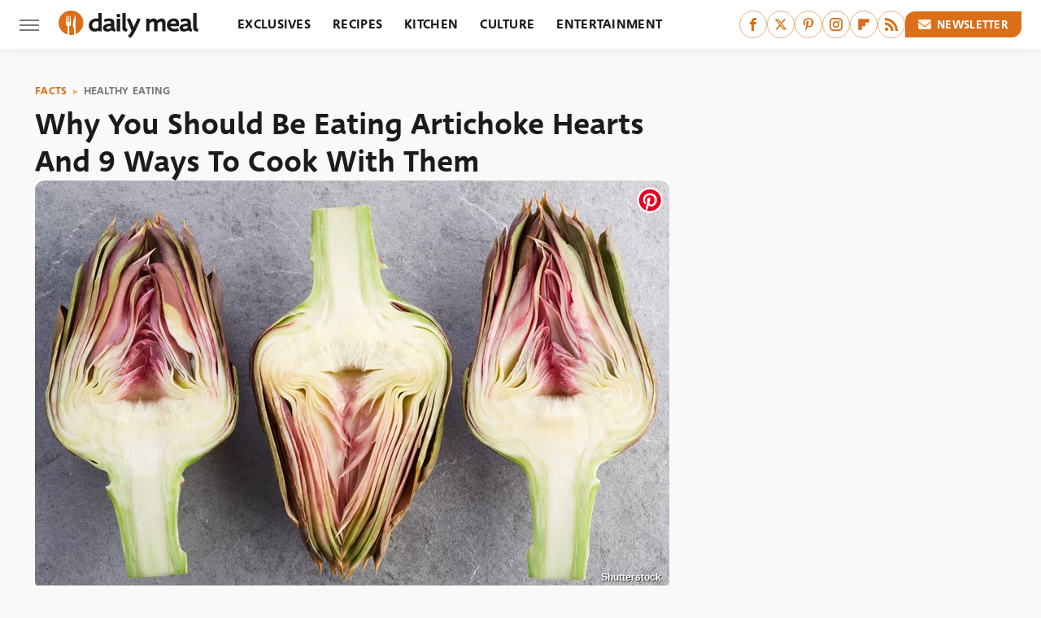

--- FILE ---
content_type: text/html;charset=UTF-8
request_url: https://www.thedailymeal.com/healthy-eating/why-you-should-be-eating-artichoke-hearts-and-9-ways-cook-them-slideshow/
body_size: 16422
content:
<!DOCTYPE html>
<html xmlns="http://www.w3.org/1999/xhtml" lang="en-US">
<head>
            
        <script type="text/javascript" async="async" data-noptimize="1" data-cfasync="false" src="https://scripts.mediavine.com/tags/daily-meal.js"></script>            <link rel="preload" href="/wp-content/themes/unified/css/article.thedailymeal.min.css?design=3&v=1769008544" as="style"><link rel="preload" href="https://www.thedailymeal.com/img/gallery/why-you-should-be-eating-artichoke-hearts-and-9-ways-to-cook-with-them/0-Intro-artichokes-shutterstock_250369678_0.jpg" as="image">
<link class="preloadFont" rel="preload" href="https://www.thedailymeal.com/font/deva-ideal-medium-webfont.woff2" as="font" crossorigin>
<link class="preloadFont" rel="preload" href="https://www.thedailymeal.com/font/macha-medium-italic-webfont.woff2" as="font" crossorigin>
<link class="preloadFont" rel="preload" href="https://www.thedailymeal.com/font/macha-medium-webfont.woff2" as="font" crossorigin>

        <link rel="stylesheet" type="text/css" href="/wp-content/themes/unified/css/article.thedailymeal.min.css?design=3&v=1769008544" />
        <meta http-equiv="Content-Type" content="text/html; charset=utf8" />
        <meta name="viewport" content="width=device-width, initial-scale=1.0">
        <meta http-equiv="Content-Security-Policy" content="block-all-mixed-content" />
        <meta http-equiv="X-UA-Compatible" content="IE=10" />
        
        
                <meta name="robots" content="max-image-preview:large">
        <meta name="thumbnail" content="https://www.thedailymeal.com/img/gallery/why-you-should-be-eating-artichoke-hearts-and-9-ways-to-cook-with-them/0-Intro-artichokes-shutterstock_250369678_0.jpg">
        <title>Why You Should Be Eating Artichoke Hearts And 9 Ways To Cook With Them</title>
        <meta name='description' content="Not all grocery stores are created (or cared for) equally. You should be wary about where you&#39;re shopping if you notice these issues with cleanliness." />
        <meta property="mrf:tags" content="Content Type:Legacy Article;Primary Category:Healthy Eating;Category:Healthy Eating;Headline Approver:Unknown;Trello Board:Legacy" />
        
                <meta property="og:site_name" content="Daily Meal" />
        <meta property="og:title" content="Why You Should Be Eating Artichoke Hearts And 9 Ways To Cook With Them - Daily Meal">
        <meta property="og:image" content="https://www.thedailymeal.com/img/gallery/why-you-should-be-eating-artichoke-hearts-and-9-ways-to-cook-with-them/0-Intro-artichokes-shutterstock_250369678_0.jpg" />
        <meta property="og:description" content="Not all grocery stores are created (or cared for) equally. You should be wary about where you&#39;re shopping if you notice these issues with cleanliness.">
        <meta property="og:type" content="article">
        <meta property="og:url" content="https://www.thedailymeal.com/healthy-eating/why-you-should-be-eating-artichoke-hearts-and-9-ways-cook-them-slideshow/">
                <meta name="twitter:title" content="Why You Should Be Eating Artichoke Hearts And 9 Ways To Cook With Them - Daily Meal">
        <meta name="twitter:description" content="Not all grocery stores are created (or cared for) equally. You should be wary about where you&#39;re shopping if you notice these issues with cleanliness.">
        <meta name="twitter:site" content="@thedailymeal">
        <meta name="twitter:card" content="summary_large_image">
        <meta name="twitter:image" content="https://www.thedailymeal.com/img/gallery/why-you-should-be-eating-artichoke-hearts-and-9-ways-to-cook-with-them/0-Intro-artichokes-shutterstock_250369678_0.jpg">
            <meta property="article:published_time" content="2016-02-18T19:52:58+00:00" />
    <meta property="article:modified_time" content="2016-02-18T19:52:58+00:00" />
    <meta property="article:author" content="Christian Kogler" />
        
        <link rel="shortcut icon" href="https://www.thedailymeal.com/img/dailymeal-favicon-448x448.png">
        <link rel="icon" href="https://www.thedailymeal.com/img/dailymeal-favicon-448x448.png">
        <link rel="canonical" href="https://www.thedailymeal.com/healthy-eating/why-you-should-be-eating-artichoke-hearts-and-9-ways-cook-them-slideshow/"/>
        <link rel="alternate" type="application/rss+xml" title="Healthy Eating - Daily Meal" href="https://www.thedailymeal.com/category/healthy-eating/feed/" />

        
        <script type="application/ld+json">{"@context":"http:\/\/schema.org","@type":"Article","mainEntityOfPage":{"@type":"WebPage","@id":"https:\/\/www.thedailymeal.com\/healthy-eating\/why-you-should-be-eating-artichoke-hearts-and-9-ways-cook-them-slideshow\/","url":"https:\/\/www.thedailymeal.com\/healthy-eating\/why-you-should-be-eating-artichoke-hearts-and-9-ways-cook-them-slideshow\/","breadcrumb":{"@type":"BreadcrumbList","itemListElement":[{"@type":"ListItem","position":1,"item":{"@id":"https:\/\/www.thedailymeal.com\/category\/facts\/","name":"Facts"}},{"@type":"ListItem","position":2,"item":{"@id":"https:\/\/www.thedailymeal.com\/category\/healthy-eating\/","name":"Healthy Eating"}}]}},"isAccessibleForFree":true,"headline":"Why You Should Be Eating Artichoke Hearts And 9 Ways To Cook With Them","image":{"@type":"ImageObject","url":"https:\/\/www.thedailymeal.com\/img\/gallery\/why-you-should-be-eating-artichoke-hearts-and-9-ways-to-cook-with-them\/0-Intro-artichokes-shutterstock_250369678_0.jpg","height":438,"width":780},"datePublished":"2016-02-18T19:52:58+00:00","dateModified":"2016-02-18T19:52:58+00:00","author":{"@type":"Person","name":"Christian Kogler"},"publisher":{"@type":"Organization","address":{"@type":"PostalAddress","streetAddress":"11787 Lantern Road #201","addressLocality":"Fishers","addressRegion":"IN","postalCode":"46038","addressCountry":"US"},"contactPoint":{"@type":"ContactPoint","telephone":"(908) 514-8038","contactType":"customer support","email":"staff@thedailymeal.com"},"publishingPrinciples":"https:\/\/www.thedailymeal.com\/policies\/","@id":"https:\/\/www.thedailymeal.com\/","name":"Daily Meal","url":"https:\/\/www.thedailymeal.com\/","logo":{"@type":"ImageObject","url":"https:\/\/www.thedailymeal.com\/img\/dailymeal-meta-image-1280x720.png","caption":"Daily Meal Logo"},"description":"The latest food news: celebrity chefs, grocery chains, and fast food plus reviews, rankings, recipes, interviews, and more.","sameAs":["https:\/\/www.facebook.com\/TheDailyMeal","https:\/\/twitter.com\/thedailymeal","https:\/\/www.pinterest.com\/thedailymeal","https:\/\/www.instagram.com\/thedailymeal","https:\/\/flipboard.com\/@TheDailyMeal","https:\/\/subscribe.thedailymeal.com\/newsletter"]},"description":"Not all grocery stores are created (or cared for) equally. You should be wary about where you&#39;re shopping if you notice these issues with cleanliness."}</script>
                </head>
<body>
<div id="wrapper">
    <div class="page-wrap">
        <header id="header" class="">
            <div class="nav-drop">
                <div class="jcf-scrollable">
                    <div class="aside-holder">
                                    <nav id="aside-nav">
                <div class="nav-top">
                    <div class="logo">
                        <a href="/" class="logo-holder">
                            <img src="https://www.thedailymeal.com/img/Daily-Meal-Logo-RGB-Color.svg" alt="Daily Meal" width="172" height="34">
                        </a>
                        <a href="#" class="nav-opener close"></a>
                    </div>
                </div>
                
                <ul class="main-nav"><li class="navlink navlink-exclusives"><a href="/category/exclusives/">Exclusives</a></li><li class="navlink navlink-recipes"><a href="/category/recipes/">Recipes</a><input type="checkbox" id="subnav-button-recipes"><label for="subnav-button-recipes"></label><ul class="main-nav"><li class="subnavlink navlink-appetizers-and-snacks"><a href="/category/appetizers-and-snacks/">Appetizers & Snacks</a></li><li class="subnavlink navlink-breakfast-and-brunch"><a href="/category/breakfast-and-brunch/">Breakfast & Brunch</a></li><li class="subnavlink navlink-lunch"><a href="/category/lunch/">Lunch</a></li><li class="subnavlink navlink-dinner"><a href="/category/dinner/">Dinner</a></li><li class="subnavlink navlink-side-dishes"><a href="/category/side-dishes/">Side Dishes</a></li><li class="subnavlink navlink-desserts"><a href="/category/desserts/">Desserts</a></li><li class="subnavlink navlink-breads"><a href="/category/breads/">Breads</a></li><li class="subnavlink navlink-candy-and-treats"><a href="/category/candy-and-treats/">Candy & Treats</a></li><li class="subnavlink navlink-occasions"><a href="/category/occasions/">Occasions</a></li><li class="subnavlink navlink-drinks"><a href="/category/drinks/">Drinks</a></li></ul></li><li class="navlink navlink-kitchen"><a href="/category/kitchen/">Kitchen</a><input type="checkbox" id="subnav-button-kitchen"><label for="subnav-button-kitchen"></label><ul class="main-nav"><li class="subnavlink navlink-cooking"><a href="/category/cooking/">Cooking</a></li><li class="subnavlink navlink-kitchen-tools"><a href="/category/kitchen-tools/">Kitchen Tools</a></li><li class="subnavlink navlink-cookbooks"><a href="/category/cookbooks/">Cookbooks</a></li><li class="subnavlink navlink-storage-and-preservation"><a href="/category/storage-and-preservation/">Storage & Preservation</a></li><li class="subnavlink navlink-cleaning-cooking"><a href="/category/cleaning-cooking/">Cleaning</a></li><li class="subnavlink navlink-grilling-and-smoking"><a href="/category/grilling-and-smoking/">Grilling & Smoking</a></li><li class="subnavlink navlink-baking"><a href="/category/baking/">Baking</a></li><li class="subnavlink navlink-tips-cooking"><a href="/category/tips-cooking/">Tips</a></li><li class="subnavlink navlink-beverages"><a href="/category/beverages/">Beverages</a></li><li class="subnavlink navlink-design-ideas"><a href="/category/design-ideas/">Design Ideas</a></li></ul></li><li class="navlink navlink-culture"><a href="/category/culture/">Culture</a><input type="checkbox" id="subnav-button-culture"><label for="subnav-button-culture"></label><ul class="main-nav"><li class="subnavlink navlink-food-history"><a href="/category/food-history/">Food History</a></li><li class="subnavlink navlink-traditions"><a href="/category/traditions/">Traditions</a></li><li class="subnavlink navlink-food-scenes"><a href="/category/food-scenes/">Food Scenes</a></li><li class="subnavlink navlink-global-cuisines"><a href="/category/global-cuisines/">Global Cuisines</a></li></ul></li><li class="navlink navlink-entertainment"><a href="/category/entertainment/">Entertainment</a><input type="checkbox" id="subnav-button-entertainment"><label for="subnav-button-entertainment"></label><ul class="main-nav"><li class="subnavlink navlink-celebrity-chefs"><a href="/category/celebrity-chefs/">Celebrity Chefs</a></li><li class="subnavlink navlink-tv-and-movies"><a href="/category/tv-and-movies/">TV & Movies</a></li></ul></li><li class="navlink navlink-facts"><a href="/category/facts/">Facts</a><input type="checkbox" id="subnav-button-facts"><label for="subnav-button-facts"></label><ul class="main-nav"><li class="subnavlink navlink-guides"><a href="/category/guides/">Guides</a></li><li class="subnavlink navlink-how-tos"><a href="/category/how-tos/">How-Tos</a></li><li class="subnavlink navlink-food-science"><a href="/category/food-science/">Food Science</a></li><li class="subnavlink navlink-healthy-eating"><a href="/category/healthy-eating/">Healthy Eating</a></li></ul></li><li class="navlink navlink-grocery"><a href="/category/grocery/">Grocery</a><input type="checkbox" id="subnav-button-grocery"><label for="subnav-button-grocery"></label><ul class="main-nav"><li class="subnavlink navlink-shopping"><a href="/category/shopping/">Shopping</a></li><li class="subnavlink navlink-stores-and-chains"><a href="/category/stores-and-chains/">Stores & Chains</a></li></ul></li><li class="navlink navlink-restaurants"><a href="/category/restaurants/">Restaurants</a><input type="checkbox" id="subnav-button-restaurants"><label for="subnav-button-restaurants"></label><ul class="main-nav"><li class="subnavlink navlink-fast-food"><a href="/category/fast-food/">Fast Food</a></li><li class="subnavlink navlink-fast-casual"><a href="/category/fast-casual/">Fast Casual</a></li><li class="subnavlink navlink-casual-dining"><a href="/category/casual-dining/">Casual Dining</a></li><li class="subnavlink navlink-pizzerias"><a href="/category/pizzerias/">Pizzerias</a></li><li class="subnavlink navlink-buffet-style-restaurants"><a href="/category/buffet-style-restaurants/">Buffet-Style Restaurants</a></li><li class="subnavlink navlink-food-trucks-and-carts"><a href="/category/food-trucks-and-carts/">Food Trucks & Carts</a></li><li class="subnavlink navlink-cafes"><a href="/category/cafes/">Cafes</a></li><li class="subnavlink navlink-fine-dining"><a href="/category/fine-dining/">Fine Dining</a></li></ul></li><li class="navlink navlink-holidays"><a href="/category/holidays/">Holidays</a><input type="checkbox" id="subnav-button-holidays"><label for="subnav-button-holidays"></label><ul class="main-nav"><li class="subnavlink navlink-christmas"><a href="/category/christmas/">Christmas</a></li><li class="subnavlink navlink-mothers-day"><a href="/category/mothers-day/">Mother's Day</a></li><li class="subnavlink navlink-new-years"><a href="/category/new-years/">New Year's</a></li><li class="subnavlink navlink-easter"><a href="/category/easter/">Easter</a></li><li class="subnavlink navlink-birthdays"><a href="/category/birthdays/">Birthdays</a></li><li class="subnavlink navlink-valentines-day"><a href="/category/valentines-day/">Valentine's Day</a></li><li class="subnavlink navlink-thanksgiving"><a href="/category/thanksgiving/">Thanksgiving</a></li><li class="subnavlink navlink-halloween"><a href="/category/halloween/">Halloween</a></li><li class="subnavlink navlink-st-patricks-day"><a href="/category/st-patricks-day/">St. Patrick's Day</a></li><li class="subnavlink navlink-passover"><a href="/category/passover/">Passover</a></li></ul></li><li class="navlink navlink-gardening"><a href="/category/gardening/">Gardening</a></li><li class="navlink navlink-features"><a href="/category/features/">Features</a></li></ul>        <ul class="social-buttons">
            <li><a href="http://www.facebook.com/TheDailyMeal" target="_blank" title="Facebook" aria-label="Facebook"><svg class="icon"><use xlink:href="#facebook"></use></svg></a></li><li><a href="https://twitter.com/thedailymeal" target="_blank" title="Twitter" aria-label="Twitter"><svg class="icon"><use xlink:href="#twitter"></use></svg></a></li><li><a href="https://www.pinterest.com/thedailymeal" target="_blank" title="Pinterest" aria-label="Pinterest"><svg class="icon"><use xlink:href="#pinterest"></use></svg></a></li><li><a href="https://www.instagram.com/thedailymeal" target="_blank" title="Instagram" aria-label="Instagram"><svg class="icon"><use xlink:href="#instagram"></use></svg></a></li><li><a href="https://flipboard.com/@TheDailyMeal" target="_blank" title="Flipboard" aria-label="Flipboard"><svg class="icon"><use xlink:href="#flipboard"></use></svg></a></li><li><a href="/feed/" target="_blank" title="RSS" aria-label="RSS"><svg class="icon"><use xlink:href="#rss"></use></svg></a></li>
            
            <li class="menu-btn newsletter-btn"><a href="https://subscribe.thedailymeal.com/newsletter?utm_source=thedailymeal&utm_medium=side-nav" target="_blank" title="Newsletter" aria-label="Newsletter"><svg class="icon"><use xlink:href="#revue"></use></svg>Newsletter</a></li>
        </ul>            <ul class="info-links">
                <li class="info-link first-info-link"><a href="/about/">About</a></li>
                <li class="info-link"><a href="/policies/">Editorial Policies</a></li>
                
                <li class="info-link"><a href="/our-experts/">Our Experts</a></li>
                <li class="info-link"><a href="https://www.thedailymeal.com/privacy-policy/" target="_blank">Privacy Policy</a></a>
                <li class="info-link"><a href="https://www.static.com/terms" target="_blank">Terms of Use</a></li>
            </ul>
            </nav>                        <div class="nav-bottom">
                            <span class="copyright-info">&copy; 2026                                <a href="https://www.static.com/" target="_blank">Static Media</a>. All Rights Reserved
                            </span>
                        </div>
                    </div>
                </div>
            </div>
            <div id="bg"></div>
         
            <div id="header-container">
                <div id="hamburger-holder">
                    <div class="hamburger nav-opener"></div>
                </div>

                    <div id="logo" class="top-nav-standard">
        <a href="/"><img src="https://www.thedailymeal.com/img/Daily-Meal-Logo-RGB-Color.svg" alt="Daily Meal" width="172" height="34"></a>
    </div>
                <div id="logo-icon" class="top-nav-scrolled">
                    <a href="/" >
                        <img src="https://www.thedailymeal.com/img/Daily-Meal-Icon-RGB-Color.svg" alt="Daily Meal" width="30" height="30">                    </a>
                </div>

                <div id="top-nav-title" class="top-nav-scrolled">Why You Should Be Eating Artichoke Hearts And 9 Ways To Cook With Them</div>

                            <div id="top-nav" class="top-nav-standard">
                <nav id="top-nav-holder">
                    
                    <a href="/category/exclusives/" class="navlink-exclusives">Exclusives</a>
<a href="/category/recipes/" class="navlink-recipes">Recipes</a>
<a href="/category/kitchen/" class="navlink-kitchen">Kitchen</a>
<a href="/category/culture/" class="navlink-culture">Culture</a>
<a href="/category/entertainment/" class="navlink-entertainment">Entertainment</a>
<a href="/category/facts/" class="navlink-facts">Facts</a>
<a href="/category/grocery/" class="navlink-grocery">Grocery</a>
<a href="/category/restaurants/" class="navlink-restaurants">Restaurants</a>
<a href="/category/holidays/" class="navlink-holidays">Holidays</a>
<a href="/category/gardening/" class="navlink-gardening">Gardening</a>
<a href="/category/features/" class="navlink-features">Features</a>

                </nav>
            </div>                <svg width="0" height="0" class="hidden">
            <symbol version="1.1" xmlns="http://www.w3.org/2000/svg" viewBox="0 0 16 16" id="rss">
    <path d="M2.13 11.733c-1.175 0-2.13 0.958-2.13 2.126 0 1.174 0.955 2.122 2.13 2.122 1.179 0 2.133-0.948 2.133-2.122-0-1.168-0.954-2.126-2.133-2.126zM0.002 5.436v3.067c1.997 0 3.874 0.781 5.288 2.196 1.412 1.411 2.192 3.297 2.192 5.302h3.080c-0-5.825-4.739-10.564-10.56-10.564zM0.006 0v3.068c7.122 0 12.918 5.802 12.918 12.932h3.076c0-8.82-7.176-16-15.994-16z"></path>
</symbol>
        <symbol xmlns="http://www.w3.org/2000/svg" viewBox="0 0 512 512" id="twitter">
    <path d="M389.2 48h70.6L305.6 224.2 487 464H345L233.7 318.6 106.5 464H35.8L200.7 275.5 26.8 48H172.4L272.9 180.9 389.2 48zM364.4 421.8h39.1L151.1 88h-42L364.4 421.8z"></path>
</symbol>
        <symbol xmlns="http://www.w3.org/2000/svg" viewBox="0 0 32 32" id="facebook">
    <path d="M19 6h5V0h-5c-3.86 0-7 3.14-7 7v3H8v6h4v16h6V16h5l1-6h-6V7c0-.542.458-1 1-1z"></path>
</symbol>
        <symbol xmlns="http://www.w3.org/2000/svg" viewBox="0 0 14 14" id="flipboard">
    <path d="m 6.9999999,0.99982 5.9993001,0 0,1.99835 0,1.99357 -1.993367,0 -1.9980673,0 -0.014998,1.99357 -0.01,1.99835 -1.9980669,0.01 -1.9933674,0.0146 -0.014998,1.99835 -0.01,1.99357 -1.9834686,0 -1.9836686,0 0,-6.00006 0,-5.99994 5.9992001,0 z"></path>
</symbol>
        <symbol viewBox="0 0 24 24" xmlns="http://www.w3.org/2000/svg" id="instagram">
    <path d="M17.3183118,0.0772036939 C18.5358869,0.132773211 19.3775594,0.311686093 20.156489,0.614412318 C20.9357539,0.917263935 21.5259307,1.30117806 22.1124276,1.88767349 C22.6988355,2.47414659 23.0827129,3.06422396 23.3856819,3.84361655 C23.688357,4.62263666 23.8672302,5.46418415 23.9227984,6.68172489 C23.9916356,8.19170553 24,8.72394829 24,11.9999742 C24,15.2760524 23.9916355,15.808302 23.9227954,17.3182896 C23.8672306,18.5358038 23.6883589,19.3773584 23.3855877,20.1566258 C23.0826716,20.9358162 22.6987642,21.5259396 22.1124276,22.1122749 C21.5259871,22.6987804 20.9357958,23.0827198 20.1563742,23.3856323 C19.3772192,23.6883583 18.5357324,23.8672318 17.3183209,23.9227442 C15.8086874,23.9916325 15.2765626,24 12,24 C8.72343739,24 8.19131258,23.9916325 6.68172382,23.9227463 C5.46426077,23.8672314 4.62270711,23.6883498 3.84342369,23.3855738 C3.0641689,23.0827004 2.47399369,22.6987612 1.88762592,22.1123283 C1.30117312,21.525877 0.91721975,20.9357071 0.614318116,20.1563835 C0.311643016,19.3773633 0.132769821,18.5358159 0.0772038909,17.3183251 C0.0083529426,15.8092887 0,15.2774634 0,11.9999742 C0,8.7225328 0.00835296697,8.19071076 0.0772047368,6.68165632 C0.132769821,5.46418415 0.311643016,4.62263666 0.614362729,3.84350174 C0.91719061,3.06430165 1.30113536,2.4741608 1.88757245,1.88772514 C2.47399369,1.30123879 3.0641689,0.917299613 3.84345255,0.614414972 C4.62236201,0.311696581 5.46409415,0.132773979 6.68163888,0.0772035898 C8.19074867,0.00835221992 8.72252573,0 12,0 C15.2774788,0 15.8092594,0.00835235053 17.3183118,0.0772036939 Z M12,2.66666667 C8.75959504,2.66666667 8.26400713,2.67445049 6.80319929,2.74109814 C5.87614637,2.78341009 5.31952221,2.90172878 4.80947575,3.09995521 C4.37397765,3.26922052 4.09725505,3.44924273 3.77324172,3.77329203 C3.44916209,4.09737087 3.26913181,4.37408574 3.09996253,4.80937168 C2.90169965,5.31965737 2.78340891,5.87618164 2.74109927,6.80321713 C2.67445122,8.26397158 2.66666667,8.75960374 2.66666667,11.9999742 C2.66666667,15.2403924 2.67445121,15.7360281 2.74109842,17.1967643 C2.78340891,18.1238184 2.90169965,18.6803426 3.09990404,19.1904778 C3.26914133,19.6259017 3.44919889,19.9026659 3.77329519,20.2267614 C4.09725505,20.5507573 4.37397765,20.7307795 4.80932525,20.8999863 C5.31971515,21.0982887 5.87621193,21.2165784 6.80323907,21.2588497 C8.26460439,21.3255353 8.76051223,21.3333333 12,21.3333333 C15.2394878,21.3333333 15.7353956,21.3255353 17.1968056,21.2588476 C18.123775,21.216579 18.6802056,21.0982995 19.1905083,20.9000309 C19.6260288,20.7307713 19.9027426,20.5507596 20.2267583,20.226708 C20.5507492,19.9027179 20.7308046,19.6259456 20.9000375,19.1906283 C21.0983009,18.6803412 21.2165908,18.1238118 21.2588986,17.196779 C21.3255376,15.7350718 21.3333333,15.2390126 21.3333333,11.9999742 C21.3333333,8.76098665 21.3255376,8.26493375 21.2589016,6.80323567 C21.2165911,5.87618164 21.0983004,5.31965737 20.9001178,4.80957831 C20.7308131,4.37403932 20.550774,4.09729207 20.2267583,3.77324038 C19.9027658,3.44924868 19.6260264,3.26922777 19.1905015,3.09996643 C18.6803988,2.90171817 18.1238378,2.78341062 17.1967608,2.74109868 C15.7359966,2.67445057 15.2404012,2.66666667 12,2.66666667 Z M12,18.2222222 C8.56356156,18.2222222 5.77777778,15.4364384 5.77777778,12 C5.77777778,8.56356156 8.56356156,5.77777778 12,5.77777778 C15.4364384,5.77777778 18.2222222,8.56356156 18.2222222,12 C18.2222222,15.4364384 15.4364384,18.2222222 12,18.2222222 Z M12,15.5555556 C13.9636791,15.5555556 15.5555556,13.9636791 15.5555556,12 C15.5555556,10.0363209 13.9636791,8.44444444 12,8.44444444 C10.0363209,8.44444444 8.44444444,10.0363209 8.44444444,12 C8.44444444,13.9636791 10.0363209,15.5555556 12,15.5555556 Z M18.2222222,7.11111111 C17.4858426,7.11111111 16.8888889,6.51415744 16.8888889,5.77777778 C16.8888889,5.04139811 17.4858426,4.44444444 18.2222222,4.44444444 C18.9586019,4.44444444 19.5555556,5.04139811 19.5555556,5.77777778 C19.5555556,6.51415744 18.9586019,7.11111111 18.2222222,7.11111111 Z"/>
</symbol>
         <symbol xmlns="http://www.w3.org/2000/svg" viewBox="0 0 448 512" id="linkedin">
    <path d="M100.3 448H7.4V148.9h92.9zM53.8 108.1C24.1 108.1 0 83.5 0 53.8a53.8 53.8 0 0 1 107.6 0c0 29.7-24.1 54.3-53.8 54.3zM447.9 448h-92.7V302.4c0-34.7-.7-79.2-48.3-79.2-48.3 0-55.7 37.7-55.7 76.7V448h-92.8V148.9h89.1v40.8h1.3c12.4-23.5 42.7-48.3 87.9-48.3 94 0 111.3 61.9 111.3 142.3V448z"/>
</symbol>
        <symbol xmlns="http://www.w3.org/2000/svg" viewBox="0 0 240.1 113.49" id="muckrack">
    <path class="b" d="M223.2,73.59c11.2-7.6,16.8-20.3,16.9-33.3C240.1,20.39,226.8.09,199.4.09c-8.35-.1-18.27-.1-28.14-.07-9.86.02-19.66.07-27.76.07v113.4h29.6v-35h17l17.1,35h30.6l.8-5-18.7-33.4c2.5-.8,3.3-1.5,3.3-1.5ZM199,54.29h-25.8v-29.7h25.8c8.4,0,12.3,7.4,12.3,14.6s-4.1,15.1-12.3,15.1Z"/><polygon class="b" points="0 .14 10.9 .14 64.5 49.24 117.9 .14 129.3 .14 129.3 113.34 99.7 113.34 99.7 54.24 66.1 83.74 62.7 83.74 29.6 54.24 29.6 113.34 0 113.34 0 .14"/>
</symbol>
        <symbol xmlns="http://www.w3.org/2000/svg" viewBox="7 2 2 12" id="youtube">
    <path d="M15.841 4.8c0 0-0.156-1.103-0.637-1.587-0.609-0.637-1.291-0.641-1.603-0.678-2.237-0.163-5.597-0.163-5.597-0.163h-0.006c0 0-3.359 0-5.597 0.163-0.313 0.038-0.994 0.041-1.603 0.678-0.481 0.484-0.634 1.587-0.634 1.587s-0.159 1.294-0.159 2.591v1.213c0 1.294 0.159 2.591 0.159 2.591s0.156 1.103 0.634 1.588c0.609 0.637 1.409 0.616 1.766 0.684 1.281 0.122 5.441 0.159 5.441 0.159s3.363-0.006 5.6-0.166c0.313-0.037 0.994-0.041 1.603-0.678 0.481-0.484 0.637-1.588 0.637-1.588s0.159-1.294 0.159-2.591v-1.213c-0.003-1.294-0.162-2.591-0.162-2.591zM6.347 10.075v-4.497l4.322 2.256-4.322 2.241z"></path>
</symbol>
        <symbol xmlns="http://www.w3.org/2000/svg" viewBox="0 0 512 512" id="pinterest">
    <g>
    <path d="M220.646,338.475C207.223,408.825,190.842,476.269,142.3,511.5
            c-14.996-106.33,21.994-186.188,39.173-270.971c-29.293-49.292,3.518-148.498,65.285-124.059
            c76.001,30.066-65.809,183.279,29.38,202.417c99.405,19.974,139.989-172.476,78.359-235.054
            C265.434-6.539,95.253,81.775,116.175,211.161c5.09,31.626,37.765,41.22,13.062,84.884c-57.001-12.65-74.005-57.6-71.822-117.533
            c3.53-98.108,88.141-166.787,173.024-176.293c107.34-12.014,208.081,39.398,221.991,140.376
            c15.67,113.978-48.442,237.412-163.23,228.529C258.085,368.704,245.023,353.283,220.646,338.475z">
    </path>
    </g>
</symbol>
        <symbol xmlns="http://www.w3.org/2000/svg" viewBox="0 0 32 32" id="tiktok">
    <path d="M 22.472559,-3.8146973e-6 C 23.000559,4.5408962 25.535059,7.2481962 29.941559,7.5361962 v 5.1073998 c -2.5536,0.2496 -4.7905,-0.5856 -7.3922,-2.1601 v 9.5523 c 0,12.1348 -13.2292004,15.927 -18.5478004,7.2291 -3.4177,-5.597 -1.3248,-15.4181 9.6387004,-15.8117 v 5.3857 c -0.8352,0.1344 -1.728,0.3456 -2.5441,0.6241 -2.4384004,0.8256 -3.8209004,2.3712 -3.4369004,5.0977 0.7392,5.2226 10.3204004,6.7682 9.5235004,-3.4369 V 0.00959619 h 5.2898 z" />
</symbol>
        <symbol xmlns="http://www.w3.org/2000/svg" viewBox="0 0 32 32" id="twitch">
    <path d="M3 0l-3 5v23h8v4h4l4-4h5l9-9v-19h-27zM26 17l-5 5h-5l-4 4v-4h-6v-18h20v13z"></path><path d="M19 8h3v8h-3v-8z"></path><path d="M13 8h3v8h-3v-8z"></path>
</symbol>
        <symbol xmlns="http://www.w3.org/2000/svg" viewBox="0 0 512.016 512.016" id="snapchat" >
    <g>
        <g>
            <path d="M500.459,375.368c-64.521-10.633-93.918-75.887-97.058-83.294c-0.06-0.145-0.307-0.666-0.375-0.819
                c-3.234-6.571-4.036-11.904-2.347-15.838c3.388-8.013,17.741-12.553,26.931-15.462c2.586-0.836,5.009-1.604,6.938-2.372
                c18.586-7.339,27.913-16.717,27.716-27.895c-0.179-8.866-7.134-17.007-17.434-20.651c-3.55-1.485-7.774-2.295-11.887-2.295
                c-2.842,0-7.066,0.401-11.102,2.287c-7.868,3.678-14.865,5.658-20.156,5.888c-2.355-0.094-4.139-0.486-5.427-0.922
                c0.162-2.79,0.35-5.658,0.529-8.585l0.094-1.493c2.193-34.807,4.915-78.123-6.673-104.081
                c-34.27-76.834-106.999-82.807-128.478-82.807l-10.018,0.094c-21.436,0-94.029,5.965-128.265,82.756
                c-11.614,26.018-8.866,69.316-6.664,104.115c0.213,3.422,0.427,6.758,0.614,10.01c-1.468,0.503-3.584,0.947-6.46,0.947
                c-6.161,0-13.542-1.997-21.931-5.922c-12.126-5.683-34.295,1.911-37.291,17.647c-1.63,8.516,1.801,20.796,27.383,30.908
                c1.988,0.785,4.489,1.587,7.561,2.56c8.576,2.722,22.929,7.27,26.325,15.266c1.681,3.951,0.879,9.284-2.662,16.512
                c-1.263,2.944-31.65,72.124-98.765,83.174c-6.963,1.143-11.93,7.322-11.537,14.353c0.111,1.954,0.563,3.917,1.399,5.897
                c5.641,13.193,27.119,22.349,67.55,28.766c0.887,2.295,1.92,7.006,2.509,9.737c0.853,3.9,1.749,7.927,2.97,12.1
                c1.229,4.224,4.881,11.307,15.445,11.307c3.575,0,7.714-0.811,12.211-1.681c6.468-1.271,15.309-2.995,26.274-2.995
                c6.084,0,12.416,0.546,18.825,1.604c12.092,2.005,22.699,9.506,35.004,18.202c18.116,12.809,34.586,22.605,67.524,22.605
                c0.87,0,1.732-0.026,2.577-0.085c1.22,0.06,2.449,0.085,3.695,0.085c28.851,0,54.246-7.62,75.494-22.63
                c11.742-8.311,22.835-16.162,34.935-18.176c6.426-1.058,12.766-1.604,18.85-1.604c10.513,0,18.901,1.348,26.385,2.816
                c5.06,0.998,9.02,1.476,12.672,1.476c7.373,0,12.8-4.053,14.874-11.127c1.195-4.113,2.091-8.021,2.961-12.015
                c0.461-2.125,1.57-7.211,2.509-9.66c39.851-6.34,60.203-15.138,65.835-28.297c0.845-1.894,1.34-3.9,1.476-6.033
                C512.372,382.707,507.422,376.529,500.459,375.368z"/>
        </g>
    </g>
</symbol>
        <symbol xmlns="http://www.w3.org/2000/svg" viewBox="0 0 192 192" id="threads">
    <path d="M141.537 88.9883C140.71 88.5919 139.87 88.2104 139.019 87.8451C137.537 60.5382 122.616 44.905 97.5619 44.745C97.4484 44.7443 97.3355 44.7443 97.222 44.7443C82.2364 44.7443 69.7731 51.1409 62.102 62.7807L75.881 72.2328C81.6116 63.5383 90.6052 61.6848 97.2286 61.6848C97.3051 61.6848 97.3819 61.6848 97.4576 61.6855C105.707 61.7381 111.932 64.1366 115.961 68.814C118.893 72.2193 120.854 76.925 121.825 82.8638C114.511 81.6207 106.601 81.2385 98.145 81.7233C74.3247 83.0954 59.0111 96.9879 60.0396 116.292C60.5615 126.084 65.4397 134.508 73.775 140.011C80.8224 144.663 89.899 146.938 99.3323 146.423C111.79 145.74 121.563 140.987 128.381 132.296C133.559 125.696 136.834 117.143 138.28 106.366C144.217 109.949 148.617 114.664 151.047 120.332C155.179 129.967 155.42 145.8 142.501 158.708C131.182 170.016 117.576 174.908 97.0135 175.059C74.2042 174.89 56.9538 167.575 45.7381 153.317C35.2355 139.966 29.8077 120.682 29.6052 96C29.8077 71.3178 35.2355 52.0336 45.7381 38.6827C56.9538 24.4249 74.2039 17.11 97.0132 16.9405C119.988 17.1113 137.539 24.4614 149.184 38.788C154.894 45.8136 159.199 54.6488 162.037 64.9503L178.184 60.6422C174.744 47.9622 169.331 37.0357 161.965 27.974C147.036 9.60668 125.202 0.195148 97.0695 0H96.9569C68.8816 0.19447 47.2921 9.6418 32.7883 28.0793C19.8819 44.4864 13.2244 67.3157 13.0007 95.9325L13 96L13.0007 96.0675C13.2244 124.684 19.8819 147.514 32.7883 163.921C47.2921 182.358 68.8816 191.806 96.9569 192H97.0695C122.03 191.827 139.624 185.292 154.118 170.811C173.081 151.866 172.51 128.119 166.26 113.541C161.776 103.087 153.227 94.5962 141.537 88.9883ZM98.4405 129.507C88.0005 130.095 77.1544 125.409 76.6196 115.372C76.2232 107.93 81.9158 99.626 99.0812 98.6368C101.047 98.5234 102.976 98.468 104.871 98.468C111.106 98.468 116.939 99.0737 122.242 100.233C120.264 124.935 108.662 128.946 98.4405 129.507Z" />
</symbol>
        <symbol xmlns="http://www.w3.org/2000/svg" viewBox="0 0 512 512" id="bluesky">
    <path d="M111.8 62.2C170.2 105.9 233 194.7 256 242.4c23-47.6 85.8-136.4 144.2-180.2c42.1-31.6 110.3-56 110.3 21.8c0 15.5-8.9 130.5-14.1 149.2C478.2 298 412 314.6 353.1 304.5c102.9 17.5 129.1 75.5 72.5 133.5c-107.4 110.2-154.3-27.6-166.3-62.9l0 0c-1.7-4.9-2.6-7.8-3.3-7.8s-1.6 3-3.3 7.8l0 0c-12 35.3-59 173.1-166.3 62.9c-56.5-58-30.4-116 72.5-133.5C100 314.6 33.8 298 15.7 233.1C10.4 214.4 1.5 99.4 1.5 83.9c0-77.8 68.2-53.4 110.3-21.8z"/>
</symbol>
        <symbol xmlns="http://www.w3.org/2000/svg" viewBox="0 0 618 478" id="google">
    <path d="M617.84 456.59C617.82 467.86 608.68 477 597.41 477.02H20.43C9.16 477 0.02 467.86 0 456.59V20.43C0.02 9.16 9.16 0.02 20.43 0H597.41C608.68 0.02 617.82 9.16 617.84 20.43V456.59ZM516.79 342.6V302.74C516.79 301.26 515.59 300.06 514.11 300.06H335.02V345.46H514.11C515.61 345.44 516.82 344.2 516.79 342.7C516.79 342.67 516.79 342.64 516.79 342.6ZM544.02 256.35V216.31C544.04 214.83 542.86 213.61 541.38 213.59C541.37 213.59 541.35 213.59 541.34 213.59H335.02V258.99H541.34C542.79 259.02 543.99 257.86 544.02 256.41C544.02 256.36 544.02 256.32 544.02 256.27V256.36V256.35ZM516.79 170.1V129.88C516.79 128.4 515.59 127.2 514.11 127.2H335.02V172.6H514.11C515.56 172.58 516.74 171.42 516.79 169.97V170.11V170.1ZM180.59 218.08V258.93H239.6C234.74 283.9 212.77 302.01 180.59 302.01C144.24 300.72 115.81 270.2 117.11 233.84C118.34 199.3 146.05 171.59 180.59 170.36C196.12 170.1 211.13 175.97 222.35 186.7L253.49 155.6C233.78 137.06 207.65 126.88 180.59 127.18C120.42 127.18 71.64 175.96 71.64 236.13C71.64 296.3 120.42 345.08 180.59 345.08C240.76 345.08 285 300.82 285 238.49C284.96 231.59 284.39 224.69 283.27 217.88L180.59 218.06V218.08Z"/>
</symbol>
        <symbol id="website" viewBox="0 0 17 17" xmlns="http://www.w3.org/2000/svg">
    <path fill-rule="evenodd" clip-rule="evenodd" d="M1.91041 1.47245C3.56879 -0.185927 6.25755 -0.185927 7.91592 1.47245L10.9186 4.47521C12.577 6.13361 12.577 8.82231 10.9186 10.4807C10.5041 10.8954 9.83185 10.8954 9.41728 10.4807C9.00271 10.0661 9.00271 9.39389 9.41728 8.97932C10.2465 8.15019 10.2465 6.80573 9.41728 5.97659L6.41454 2.97383C5.58535 2.14465 4.24097 2.14465 3.41178 2.97383C2.58261 3.80302 2.58261 5.1474 3.41178 5.97659L4.16248 6.72728C4.57708 7.14185 4.57707 7.81407 4.16248 8.22864C3.74789 8.64321 3.07569 8.64321 2.6611 8.22864L1.91041 7.47796C0.252031 5.81959 0.252031 3.13083 1.91041 1.47245ZM7.91592 5.9766C8.33049 6.39116 8.33049 7.06339 7.91592 7.47796C7.08678 8.3072 7.08678 9.65155 7.91592 10.4807L10.9186 13.4835C11.7479 14.3127 13.0922 14.3127 13.9215 13.4835C14.7506 12.6543 14.7506 11.3099 13.9215 10.4807L13.1708 9.73C12.7561 9.31544 12.7561 8.64321 13.1708 8.22864C13.5854 7.81407 14.2575 7.81407 14.6722 8.22864L15.4228 8.97932C17.0812 10.6377 17.0812 13.3265 15.4228 14.9849C13.7645 16.6433 11.0757 16.6433 9.41728 14.9849L6.41455 11.9822C4.75618 10.3238 4.75618 7.63498 6.41455 5.9766C6.82912 5.562 7.50135 5.562 7.91592 5.9766Z"/>
</symbol>
            <symbol xmlns="http://www.w3.org/2000/svg" viewBox="0 0 512 512" id="revue">
        <path d="M48 64C21.5 64 0 85.5 0 112c0 15.1 7.1 29.3 19.2 38.4L236.8 313.6c11.4 8.5 27 8.5 38.4 0L492.8 150.4c12.1-9.1 19.2-23.3 19.2-38.4c0-26.5-21.5-48-48-48H48zM0 176V384c0 35.3 28.7 64 64 64H448c35.3 0 64-28.7 64-64V176L294.4 339.2c-22.8 17.1-54 17.1-76.8 0L0 176z"/>
    </symbol>
        
        
        
        <symbol xmlns="http://www.w3.org/2000/svg" viewBox="0 0 16 16" id="advertise">
            <g clip-path="url(#clip0_1911_5435)">
            <path fill-rule="evenodd" clip-rule="evenodd" d="M12 1.40497L2.26973 4.27073L0 2.34144V12.6558L2.26967 10.7271L3.84476 11.191V14.1933C3.84529 15.229 4.55813 16.067 5.43904 16.0676H9.23405C9.67247 16.0682 10.0745 15.8571 10.3609 15.5183C10.6488 15.1814 10.8284 14.709 10.8278 14.1932V13.2478L12 13.593V1.40497ZM5.09306 14.5997C5.00434 14.4935 4.95039 14.3537 4.94986 14.1932V11.5168L9.72281 12.9219V14.1932C9.72227 14.3537 9.66885 14.4935 9.5796 14.5997C9.48985 14.7047 9.37052 14.7676 9.23409 14.7676H5.4391C5.30214 14.7676 5.18281 14.7047 5.09306 14.5997Z" />
            <path d="M13 1.11045L17 -0.067627V15.0654L13 13.8875V1.11045Z" />
            </g>
            <defs>
            <clipPath id="clip0_1911_5435">
            <rect width="16" height="16" fill="white"/>
            </clipPath>
            </defs>
        </symbol>
    
</svg>                    <nav id="social-nav-holder" class="top-nav-standard">
        <ul class="social-buttons">
            <li><a href="http://www.facebook.com/TheDailyMeal" target="_blank" title="Facebook" aria-label="Facebook"><svg class="icon"><use xlink:href="#facebook"></use></svg></a></li><li><a href="https://twitter.com/thedailymeal" target="_blank" title="Twitter" aria-label="Twitter"><svg class="icon"><use xlink:href="#twitter"></use></svg></a></li><li><a href="https://www.pinterest.com/thedailymeal" target="_blank" title="Pinterest" aria-label="Pinterest"><svg class="icon"><use xlink:href="#pinterest"></use></svg></a></li><li><a href="https://www.instagram.com/thedailymeal" target="_blank" title="Instagram" aria-label="Instagram"><svg class="icon"><use xlink:href="#instagram"></use></svg></a></li><li><a href="https://flipboard.com/@TheDailyMeal" target="_blank" title="Flipboard" aria-label="Flipboard"><svg class="icon"><use xlink:href="#flipboard"></use></svg></a></li><li><a href="/feed/" target="_blank" title="RSS" aria-label="RSS"><svg class="icon"><use xlink:href="#rss"></use></svg></a></li>
            
            <li class="menu-btn newsletter-btn"><a href="https://subscribe.thedailymeal.com/newsletter?utm_source=thedailymeal&utm_medium=top-nav" target="_blank" title="Newsletter" aria-label="Newsletter"><svg class="icon"><use xlink:href="#revue"></use></svg>Newsletter</a></li>
        </ul>
    </nav>
                                <div id="top-nav-share" class="top-nav-scrolled"></div>
	                        </div>
            <div id="is-tablet"></div>
            <div id="is-mobile"></div>
        </header>
<main id="main" role="main" class="infinite gallery" data-post-type="articles">
    <div class="holder">
        <div id="content" class="article">
            

            <article class="news-post">
    
    
    <ul class="breadcrumbs">
<li>
<a href="/category/facts/">Facts</a> </li>
<li>
<a href="/category/healthy-eating/">Healthy Eating</a> </li>
</ul>
                <div class="news-article">
                <h1 class="title-gallery" data-post-id="1683157" id="title-gallery" data-has-pixel-tags="1" data-pixel-tag="chowhound" data-author="Christian Kogler" data-category="healthy-eating" data-content_type="Legacy Article" data-mod_date="2016-02-18" data-layout="Infinite" data-post_id="1683157" data-pub_date="2016-02-18" data-day="Thursday" data-dayhour="Thursday-2PM" data-pubhour="2PM" data-num_slides="10" data-num_words="500" data-pitcher="Unknown" data-trello_board="Legacy" data-intent="Legacy" data-ideation="Legacy" data-importanttopic="False">Why You Should Be Eating Artichoke Hearts And 9 Ways To Cook With Them</h1>
            </div>

    
                <div class="news-article">
                                <div class="slide-key image-holder gallery-image-holder credit-image-wrap  lead-image-holder" data-post-url="https://www.thedailymeal.com/healthy-eating/why-you-should-be-eating-artichoke-hearts-and-9-ways-cook-them-slideshow/" data-post-title="Why You Should Be Eating Artichoke Hearts and 9 Ways to Cook With Them" data-slide-num="1" data-post-id="1683157">
                                         <div class="pin-button"><a data-pin-do="buttonBookmark" data-pin-tall="true" data-pin-height="28" data-pin-round="true" data-pin-save="true" href="https://www.pinterest.com/pin/create/button/?utm_source=PT-addon&amp;utm_medium=Social-Distribution&amp;utm_campaign=image-save" target="_blank"></a></div>
                                             <picture id="p9a194cd0c8c1b161560f73b506b86def">
                                                    <source media="(min-width: 429px)" srcset="https://www.thedailymeal.com/img/gallery/why-you-should-be-eating-artichoke-hearts-and-9-ways-to-cook-with-them/0-Intro-artichokes-shutterstock_250369678_0.webp" type="image/webp">
                            <source media="(max-width: 428px)" srcset="https://www.thedailymeal.com/img/gallery/why-you-should-be-eating-artichoke-hearts-and-9-ways-to-cook-with-them/0-Intro-artichokes-shutterstock_250369678_0.sm.webp" type="image/webp">
                        <img class="gallery-image " src="https://www.thedailymeal.com/img/gallery/why-you-should-be-eating-artichoke-hearts-and-9-ways-to-cook-with-them/0-Intro-artichokes-shutterstock_250369678_0.jpg" data-slide-url="https://www.thedailymeal.com/healthy-eating/why-you-should-be-eating-artichoke-hearts-and-9-ways-cook-them-slideshow/" data-post-id="1683157" data-slide-num="1" data-slide-title="Why You Should Be Eating Artichoke Hearts and 9 Ways to Cook With Them: Why You Should Be Eating Artichoke Hearts and 9 Ways to Cook With Them" width="780" height="438" alt="">
                    </source></source></picture>
                    <span class="gallery-image-credit">Shutterstock</span>
                    </div>
                                <div class="byline-container">
                    <div class="byline-text-wrap">
                        <span class="byline-by">By</span> <a href="/author/christian-kogler/" class="byline-author">Christian Kogler</a>
                        
                        <span class="byline-slash"></span>
                        <span class="byline-timestamp">
                            <time datetime="2016-02-18T19:52:58+00:00">Feb. 18, 2016 2:52 pm EST</time></span>
                        
                    </div>
                    
                </div>
				            <div class="columns-holder ">
                
                
                <p>Hand-prepared or bought in a jar, we hope you see the obvious health benefits of eating artichoke hearts. We've decided to give you a few ways to use artichoke hearts in your own kitchen. Click ahead to see our list of 9 ways to cook with these beneficial vegetables.</p>

            </div>
            </div>

            <div class="news-article">
                
                <h2 class="">Bake Them</h2>
                                <div class="slide-key image-holder gallery-image-holder credit-image-wrap " data-post-url="https://www.thedailymeal.com/healthy-eating/why-you-should-be-eating-artichoke-hearts-and-9-ways-cook-them-slideshow/" data-post-title="Why You Should Be Eating Artichoke Hearts and 9 Ways to Cook With Them" data-slide-num="2" data-post-id="1683157">
                                         <div class="pin-button"><a data-pin-do="buttonBookmark" data-pin-tall="true" data-pin-height="28" data-pin-round="true" data-pin-save="true" href="https://www.pinterest.com/pin/create/button/?utm_source=PT-addon&amp;utm_medium=Social-Distribution&amp;utm_campaign=image-save" target="_blank"></a></div>
                                             <picture id="p7c0716d08bb5a6a09c9eb6aac130e459">
                                                    <source media="(min-width: 429px)" srcset="https://www.thedailymeal.com/img/gallery/why-you-should-be-eating-artichoke-hearts-and-9-ways-to-cook-with-them/1-baked artichokes-ThinkstockPhotos-152974549_0.webp" type="image/webp">
                            <source media="(max-width: 428px)" srcset="https://www.thedailymeal.com/img/gallery/why-you-should-be-eating-artichoke-hearts-and-9-ways-to-cook-with-them/1-baked artichokes-ThinkstockPhotos-152974549_0.sm.webp" type="image/webp">
                        <img class="gallery-image " src="https://www.thedailymeal.com/img/gallery/why-you-should-be-eating-artichoke-hearts-and-9-ways-to-cook-with-them/1-baked%20artichokes-ThinkstockPhotos-152974549_0.jpg" data-slide-url="https://www.thedailymeal.com/healthy-eating/why-you-should-be-eating-artichoke-hearts-and-9-ways-cook-them-slideshow/" data-post-id="1683157" data-slide-num="2" data-slide-title="Why You Should Be Eating Artichoke Hearts and 9 Ways to Cook With Them: Bake Them" width="780" height="438" alt="">
                    </source></source></picture>
                    <span class="gallery-image-credit">Thinkstock</span>
                    </div>
				            <div class="columns-holder ">
                <p>An artichoke heart's versatility allows it to be cooked in many ways. We're using the term loosely here, but you can "bake" them amongst a multitude of proteins, vegetables, and <a href="https://www.thedailymeal.com/best-recipes/baked-potatoes" target="_blank"><strong>starches</strong></a>.</p>
<p><a href="https://www.thedailymeal.com/roses-baked-artichoke-hearts-recipe" target="_blank"><strong>Click here for Rose's Baked Artichoke Hearts recipe.</strong></a></p>

            </div>
            </div>

            <div class="news-article">
                
                <h2 class="">Incorporate Them in a Pasta Salad</h2>
                                <div class="slide-key image-holder gallery-image-holder credit-image-wrap " data-post-url="https://www.thedailymeal.com/healthy-eating/why-you-should-be-eating-artichoke-hearts-and-9-ways-cook-them-slideshow/" data-post-title="Why You Should Be Eating Artichoke Hearts and 9 Ways to Cook With Them" data-slide-num="3" data-post-id="1683157">
                                         <div class="pin-button"><a data-pin-do="buttonBookmark" data-pin-tall="true" data-pin-height="28" data-pin-round="true" data-pin-save="true" href="https://www.pinterest.com/pin/create/button/?utm_source=PT-addon&amp;utm_medium=Social-Distribution&amp;utm_campaign=image-save" target="_blank"></a></div>
                                             <picture id="p32906250920f219fb4da3e54e8678618">
                                                    <source media="(min-width: 429px)" srcset="https://www.thedailymeal.com/img/gallery/why-you-should-be-eating-artichoke-hearts-and-9-ways-to-cook-with-them/2-artichoke pasta-ThinkstockPhotos-472185747_0.webp" type="image/webp">
                            <source media="(max-width: 428px)" srcset="https://www.thedailymeal.com/img/gallery/why-you-should-be-eating-artichoke-hearts-and-9-ways-to-cook-with-them/2-artichoke pasta-ThinkstockPhotos-472185747_0.sm.webp" type="image/webp">
                        <img class="gallery-image " src="https://www.thedailymeal.com/img/gallery/why-you-should-be-eating-artichoke-hearts-and-9-ways-to-cook-with-them/2-artichoke%20pasta-ThinkstockPhotos-472185747_0.jpg" data-slide-url="https://www.thedailymeal.com/healthy-eating/why-you-should-be-eating-artichoke-hearts-and-9-ways-cook-them-slideshow/" data-post-id="1683157" data-slide-num="3" data-slide-title="Why You Should Be Eating Artichoke Hearts and 9 Ways to Cook With Them: Incorporate Them in a Pasta Salad" width="780" height="438" alt="">
                    </source></source></picture>
                    <span class="gallery-image-credit">Thinkstock</span>
                    </div>
				            <div class="columns-holder ">
                <p>Will artichokes take the main stage in our next <a href="https://www.thedailymeal.com/8-best-ever-pasta-salad-recipes/52014" target="_blank"><strong>list of the best pasta salads</strong></a>? We'll let you be the judge of that after you experiment with putting a few artichoke hearts into your favorite pasta salad recipe.</p>
<p><a href="https://www.thedailymeal.com/artichoke-pasta-salad-recipe" target="_blank"><strong>Click here for our Artichoke Pasta Salad recipe.</strong></a></p>

            </div>
            </div>

            <div class="news-article">
                
                <h2 class="">Put Them in a Dip</h2>
                                <div class="slide-key image-holder gallery-image-holder credit-image-wrap " data-post-url="https://www.thedailymeal.com/healthy-eating/why-you-should-be-eating-artichoke-hearts-and-9-ways-cook-them-slideshow/" data-post-title="Why You Should Be Eating Artichoke Hearts and 9 Ways to Cook With Them" data-slide-num="4" data-post-id="1683157">
                                         <div class="pin-button"><a data-pin-do="buttonBookmark" data-pin-tall="true" data-pin-height="28" data-pin-round="true" data-pin-save="true" href="https://www.pinterest.com/pin/create/button/?utm_source=PT-addon&amp;utm_medium=Social-Distribution&amp;utm_campaign=image-save" target="_blank"></a></div>
                                             <picture id="p8f9cc4547985de48a81db3bb58576cb1">
                                                    <source media="(min-width: 429px)" srcset="https://www.thedailymeal.com/img/gallery/why-you-should-be-eating-artichoke-hearts-and-9-ways-to-cook-with-them/3_artichoke dip_ThinkstockPhotos-163736441_0.webp" type="image/webp">
                            <source media="(max-width: 428px)" srcset="https://www.thedailymeal.com/img/gallery/why-you-should-be-eating-artichoke-hearts-and-9-ways-to-cook-with-them/3_artichoke dip_ThinkstockPhotos-163736441_0.sm.webp" type="image/webp">
                        <img class="gallery-image " src="https://www.thedailymeal.com/img/gallery/why-you-should-be-eating-artichoke-hearts-and-9-ways-to-cook-with-them/3_artichoke%20dip_ThinkstockPhotos-163736441_0.jpg" loading="lazy" data-slide-url="https://www.thedailymeal.com/healthy-eating/why-you-should-be-eating-artichoke-hearts-and-9-ways-cook-them-slideshow/" data-post-id="1683157" data-slide-num="4" data-slide-title="Why You Should Be Eating Artichoke Hearts and 9 Ways to Cook With Them: Put Them in a Dip" width="780" height="438" alt="">
                    </source></source></picture>
                    <span class="gallery-image-credit">Thinkstock</span>
                    </div>
				            <div class="columns-holder ">
                <p>Whether it's a regular <a href="https://www.thedailymeal.com/best-recipes/artichoke-dip" target="_blank"><strong>artichoke dip</strong></a> or its slightly twisted cousin, the <a href="https://www.thedailymeal.com/best-recipes/spinach-artichoke-dip" target="_blank"><strong>spinach artichoke dip</strong></a>, artichokes work very well in party spreads with chunks of bread or pita.</p>
<p><a href="https://www.thedailymeal.com/spinach-artichoke-dip-recipe" target="_blank"><strong>Click here for our Spinach Artichoke Dip recipe.</strong></a></p>

            </div>
            </div>

            <div class="news-article">
                
                <h2 class="">Roast Them</h2>
                                <div class="slide-key image-holder gallery-image-holder credit-image-wrap " data-post-url="https://www.thedailymeal.com/healthy-eating/why-you-should-be-eating-artichoke-hearts-and-9-ways-cook-them-slideshow/" data-post-title="Why You Should Be Eating Artichoke Hearts and 9 Ways to Cook With Them" data-slide-num="5" data-post-id="1683157">
                                         <div class="pin-button"><a data-pin-do="buttonBookmark" data-pin-tall="true" data-pin-height="28" data-pin-round="true" data-pin-save="true" href="https://www.pinterest.com/pin/create/button/?utm_source=PT-addon&amp;utm_medium=Social-Distribution&amp;utm_campaign=image-save" target="_blank"></a></div>
                                             <picture id="p957b5b5e9b60f1195871ec9d9504ef0e">
                                                    <source media="(min-width: 429px)" srcset="https://www.thedailymeal.com/img/gallery/why-you-should-be-eating-artichoke-hearts-and-9-ways-to-cook-with-them/4-roasted artichokes-ThinkstockPhotos-178721671_0.webp" type="image/webp">
                            <source media="(max-width: 428px)" srcset="https://www.thedailymeal.com/img/gallery/why-you-should-be-eating-artichoke-hearts-and-9-ways-to-cook-with-them/4-roasted artichokes-ThinkstockPhotos-178721671_0.sm.webp" type="image/webp">
                        <img class="gallery-image " src="https://www.thedailymeal.com/img/gallery/why-you-should-be-eating-artichoke-hearts-and-9-ways-to-cook-with-them/4-roasted%20artichokes-ThinkstockPhotos-178721671_0.jpg" loading="lazy" data-slide-url="https://www.thedailymeal.com/healthy-eating/why-you-should-be-eating-artichoke-hearts-and-9-ways-cook-them-slideshow/" data-post-id="1683157" data-slide-num="5" data-slide-title="Why You Should Be Eating Artichoke Hearts and 9 Ways to Cook With Them: Roast Them" width="780" height="438" alt="">
                    </source></source></picture>
                    <span class="gallery-image-credit">Thinkstock</span>
                    </div>
				            <div class="columns-holder ">
                <p>You've <a href="https://www.thedailymeal.com/best-recipes/roasted-potatoes" target="_blank"><strong>roasted potatoes</strong></a> before, so how about placing some artichoke hearts alongside of your spuds the next time you have the oven on?</p>
<p><a href="https://www.thedailymeal.com/recipes/roasted-artichoke-hearts-potatoes-and-olive-oil-recipe" target="_blank"><strong>Click here for our Roasted Artichoke Hearts with Potatoes and Olive Oil recipe.</strong></a></p>

            </div>
            </div>

            <div class="news-article">
                
                <h2 class="">Serve with Chicken</h2>
                                <div class="slide-key image-holder gallery-image-holder credit-image-wrap " data-post-url="https://www.thedailymeal.com/healthy-eating/why-you-should-be-eating-artichoke-hearts-and-9-ways-cook-them-slideshow/" data-post-title="Why You Should Be Eating Artichoke Hearts and 9 Ways to Cook With Them" data-slide-num="6" data-post-id="1683157">
                                         <div class="pin-button"><a data-pin-do="buttonBookmark" data-pin-tall="true" data-pin-height="28" data-pin-round="true" data-pin-save="true" href="https://www.pinterest.com/pin/create/button/?utm_source=PT-addon&amp;utm_medium=Social-Distribution&amp;utm_campaign=image-save" target="_blank"></a></div>
                                             <picture id="p4254ea041759104147a06184e29f48f3">
                                                    <source media="(min-width: 429px)" srcset="https://www.thedailymeal.com/img/gallery/why-you-should-be-eating-artichoke-hearts-and-9-ways-to-cook-with-them/5-chicken potatoes artichokes-ThinkstockPhotos-526354761_0.webp" type="image/webp">
                            <source media="(max-width: 428px)" srcset="https://www.thedailymeal.com/img/gallery/why-you-should-be-eating-artichoke-hearts-and-9-ways-to-cook-with-them/5-chicken potatoes artichokes-ThinkstockPhotos-526354761_0.sm.webp" type="image/webp">
                        <img class="gallery-image " src="https://www.thedailymeal.com/img/gallery/why-you-should-be-eating-artichoke-hearts-and-9-ways-to-cook-with-them/5-chicken%20potatoes%20artichokes-ThinkstockPhotos-526354761_0.jpg" loading="lazy" data-slide-url="https://www.thedailymeal.com/healthy-eating/why-you-should-be-eating-artichoke-hearts-and-9-ways-cook-them-slideshow/" data-post-id="1683157" data-slide-num="6" data-slide-title="Why You Should Be Eating Artichoke Hearts and 9 Ways to Cook With Them: Serve with Chicken" width="780" height="438" alt="">
                    </source></source></picture>
                    <span class="gallery-image-credit">Thinkstock</span>
                    </div>
				            <div class="columns-holder ">
                <p>You can prepare chicken <a href="https://www.thedailymeal.com/cook/35-chicken-recipes-busy-weeknights" target="_blank"><strong>in many ways</strong></a> with <a href="https://www.thedailymeal.com/healthy-eating/beyond-bbq-sauce-18-healthy-ways-season-your-chicken" target="_blank"><strong>many different spices</strong></a>. Pairing poultry with the slightly pickle-ish, Brussels sprouts-esque taste of artichoke hearts is a worthwhile culinary move.</p>
<p><a href="https://www.thedailymeal.com/recipes/chicken-artichoke-hearts-olives-and-capers-recipe" target="_blank"><strong>Click here for our Chicken with Artichoke Hearts, Olives, and Capers recipe.</strong></a></p>

            </div>
            </div>

            <div class="news-article">
                
                <h2 class="">Serve with Salmon</h2>
                                <div class="slide-key image-holder gallery-image-holder credit-image-wrap " data-post-url="https://www.thedailymeal.com/healthy-eating/why-you-should-be-eating-artichoke-hearts-and-9-ways-cook-them-slideshow/" data-post-title="Why You Should Be Eating Artichoke Hearts and 9 Ways to Cook With Them" data-slide-num="7" data-post-id="1683157">
                                         <div class="pin-button"><a data-pin-do="buttonBookmark" data-pin-tall="true" data-pin-height="28" data-pin-round="true" data-pin-save="true" href="https://www.pinterest.com/pin/create/button/?utm_source=PT-addon&amp;utm_medium=Social-Distribution&amp;utm_campaign=image-save" target="_blank"></a></div>
                                             <picture id="p391e27321ab75cf6783f1cd60639d1f4">
                                                    <source media="(min-width: 429px)" srcset="https://www.thedailymeal.com/img/gallery/why-you-should-be-eating-artichoke-hearts-and-9-ways-to-cook-with-them/6-salmon artichoke-ThinkstockPhotos-508515755_0.webp" type="image/webp">
                            <source media="(max-width: 428px)" srcset="https://www.thedailymeal.com/img/gallery/why-you-should-be-eating-artichoke-hearts-and-9-ways-to-cook-with-them/6-salmon artichoke-ThinkstockPhotos-508515755_0.sm.webp" type="image/webp">
                        <img class="gallery-image " src="https://www.thedailymeal.com/img/gallery/why-you-should-be-eating-artichoke-hearts-and-9-ways-to-cook-with-them/6-salmon%20artichoke-ThinkstockPhotos-508515755_0.jpg" loading="lazy" data-slide-url="https://www.thedailymeal.com/healthy-eating/why-you-should-be-eating-artichoke-hearts-and-9-ways-cook-them-slideshow/" data-post-id="1683157" data-slide-num="7" data-slide-title="Why You Should Be Eating Artichoke Hearts and 9 Ways to Cook With Them: Serve with Salmon" width="780" height="438" alt="">
                    </source></source></picture>
                    <span class="gallery-image-credit">Thinkstock</span>
                    </div>
				            <div class="columns-holder ">
                <p>Speaking of artichoke hearts with protein, don't be afraid to pair your hearts with <a href="https://www.thedailymeal.com/healthy-eating/12-heart-healthy-foods-you-should-eat" target="_blank"><strong>heart-healthy</strong></a> salmon.</p>
<p><a href="https://www.thedailymeal.com/roasted-salmon-and-artichoke-hearts-recipe" target="_blank"><strong>Click here for our Roasted Salmon and Artichoke Hearts recipe.</strong></a></p>

            </div>
            </div>

            <div class="news-article">
                
                <h2 class="">Slow-Cook Them</h2>
                                <div class="slide-key image-holder gallery-image-holder credit-image-wrap " data-post-url="https://www.thedailymeal.com/healthy-eating/why-you-should-be-eating-artichoke-hearts-and-9-ways-cook-them-slideshow/" data-post-title="Why You Should Be Eating Artichoke Hearts and 9 Ways to Cook With Them" data-slide-num="8" data-post-id="1683157">
                                         <div class="pin-button"><a data-pin-do="buttonBookmark" data-pin-tall="true" data-pin-height="28" data-pin-round="true" data-pin-save="true" href="https://www.pinterest.com/pin/create/button/?utm_source=PT-addon&amp;utm_medium=Social-Distribution&amp;utm_campaign=image-save" target="_blank"></a></div>
                                             <picture id="p65f3005d23ba2192be3466f17a575711">
                                                    <source media="(min-width: 429px)" srcset="https://www.thedailymeal.com/img/gallery/why-you-should-be-eating-artichoke-hearts-and-9-ways-to-cook-with-them/7-spinach artichoke dip-ThinkstockPhotos-182105207_0.webp" type="image/webp">
                            <source media="(max-width: 428px)" srcset="https://www.thedailymeal.com/img/gallery/why-you-should-be-eating-artichoke-hearts-and-9-ways-to-cook-with-them/7-spinach artichoke dip-ThinkstockPhotos-182105207_0.sm.webp" type="image/webp">
                        <img class="gallery-image " src="https://www.thedailymeal.com/img/gallery/why-you-should-be-eating-artichoke-hearts-and-9-ways-to-cook-with-them/7-spinach%20artichoke%20dip-ThinkstockPhotos-182105207_0.jpg" loading="lazy" data-slide-url="https://www.thedailymeal.com/healthy-eating/why-you-should-be-eating-artichoke-hearts-and-9-ways-cook-them-slideshow/" data-post-id="1683157" data-slide-num="8" data-slide-title="Why You Should Be Eating Artichoke Hearts and 9 Ways to Cook With Them: Slow-Cook Them" width="780" height="438" alt="">
                    </source></source></picture>
                    <span class="gallery-image-credit">Thinkstock</span>
                    </div>
				            <div class="columns-holder ">
                <p>Slow-cookers are in. We've published more <a href="https://www.thedailymeal.com/cook/50-best-slow-cooker-recipes" target="_blank"><strong>slow-cooker recipes</strong></a> than most people have the time to attempt, but try tossing some artichoke hearts in the next time you're experimenting with cooking slowly.</p>
<p><a href="https://www.thedailymeal.com/recipes/slow-cooker-southwest-spinach-and-artichoke-dip-recipe" target="_blank"><strong>Click here for our Slow Cooker Southwest Spinach and Artichoke Dip recipe.</strong></a></p>

            </div>
            </div>

            <div class="news-article">
                
                <h2 class="">Top Your Pizza with Them</h2>
                                <div class="slide-key image-holder gallery-image-holder credit-image-wrap " data-post-url="https://www.thedailymeal.com/healthy-eating/why-you-should-be-eating-artichoke-hearts-and-9-ways-cook-them-slideshow/" data-post-title="Why You Should Be Eating Artichoke Hearts and 9 Ways to Cook With Them" data-slide-num="9" data-post-id="1683157">
                                         <div class="pin-button"><a data-pin-do="buttonBookmark" data-pin-tall="true" data-pin-height="28" data-pin-round="true" data-pin-save="true" href="https://www.pinterest.com/pin/create/button/?utm_source=PT-addon&amp;utm_medium=Social-Distribution&amp;utm_campaign=image-save" target="_blank"></a></div>
                                             <picture id="p8c74feffde1ca732c42cd5cecda7f2ba">
                                                    <source media="(min-width: 429px)" srcset="https://www.thedailymeal.com/img/gallery/why-you-should-be-eating-artichoke-hearts-and-9-ways-to-cook-with-them/8-artichoke mushroom pizza-ThinkstockPhotos-480277738_1.webp" type="image/webp">
                            <source media="(max-width: 428px)" srcset="https://www.thedailymeal.com/img/gallery/why-you-should-be-eating-artichoke-hearts-and-9-ways-to-cook-with-them/8-artichoke mushroom pizza-ThinkstockPhotos-480277738_1.sm.webp" type="image/webp">
                        <img class="gallery-image " src="https://www.thedailymeal.com/img/gallery/why-you-should-be-eating-artichoke-hearts-and-9-ways-to-cook-with-them/8-artichoke%20mushroom%20pizza-ThinkstockPhotos-480277738_1.jpg" loading="lazy" data-slide-url="https://www.thedailymeal.com/healthy-eating/why-you-should-be-eating-artichoke-hearts-and-9-ways-cook-them-slideshow/" data-post-id="1683157" data-slide-num="9" data-slide-title="Why You Should Be Eating Artichoke Hearts and 9 Ways to Cook With Them: Top Your Pizza with Them" width="780" height="438" alt="">
                    </source></source></picture>
                    <span class="gallery-image-credit">Thinkstock</span>
                    </div>
				            <div class="columns-holder ">
                <p>You may find the idea of <a href="https://www.thedailymeal.com/cook/9-amazing-artichoke-recipes-slideshow/slide-2" target="_blank"><strong>artichokes on pizza weird</strong></a>, but we assure you that it's not as strange as some other<a href="https://www.thedailymeal.com/travel/they-put-what-their-pizza-russia-10-weird-pizza-toppings-around-world" target="_blank"><strong> peculiar pizza toppings used around the world</strong></a>.</p>
<p><a href="https://www.thedailymeal.com/luscious-artichoke-heart-pizza-recipe" target="_blank"><strong>Click here for our Luscious Artichoke Heart Pizza recipe.</strong></a></p>

            </div>
            </div>

            <div class="news-article">
                
                <h2 class="">Use Them in a Salad</h2>
                                <div class="slide-key image-holder gallery-image-holder credit-image-wrap " data-post-url="https://www.thedailymeal.com/healthy-eating/why-you-should-be-eating-artichoke-hearts-and-9-ways-cook-them-slideshow/" data-post-title="Why You Should Be Eating Artichoke Hearts and 9 Ways to Cook With Them" data-slide-num="10" data-post-id="1683157">
                                         <div class="pin-button"><a data-pin-do="buttonBookmark" data-pin-tall="true" data-pin-height="28" data-pin-round="true" data-pin-save="true" href="https://www.pinterest.com/pin/create/button/?utm_source=PT-addon&amp;utm_medium=Social-Distribution&amp;utm_campaign=image-save" target="_blank"></a></div>
                                             <picture id="p6cae0f82216a743a435c8590c7fa78f6">
                                                    <source media="(min-width: 429px)" srcset="https://www.thedailymeal.com/img/gallery/why-you-should-be-eating-artichoke-hearts-and-9-ways-to-cook-with-them/9-artichoke asparagus tomato salad-ThinkstockPhotos-500017809_1.webp" type="image/webp">
                            <source media="(max-width: 428px)" srcset="https://www.thedailymeal.com/img/gallery/why-you-should-be-eating-artichoke-hearts-and-9-ways-to-cook-with-them/9-artichoke asparagus tomato salad-ThinkstockPhotos-500017809_1.sm.webp" type="image/webp">
                        <img class="gallery-image " src="https://www.thedailymeal.com/img/gallery/why-you-should-be-eating-artichoke-hearts-and-9-ways-to-cook-with-them/9-artichoke%20asparagus%20tomato%20salad-ThinkstockPhotos-500017809_1.jpg" loading="lazy" data-slide-url="https://www.thedailymeal.com/healthy-eating/why-you-should-be-eating-artichoke-hearts-and-9-ways-cook-them-slideshow/" data-post-id="1683157" data-slide-num="10" data-slide-title="Why You Should Be Eating Artichoke Hearts and 9 Ways to Cook With Them: Use Them in a Salad" width="780" height="438" alt="">
                    </source></source></picture>
                    <span class="gallery-image-credit">Thinkstock</span>
                    </div>
				            <div class="columns-holder ">
                <p>There are <a href="https://www.thedailymeal.com/free-tagging-cuisine/best-salad-recipes" target="_blank"><strong>endless ways</strong></a> to make salad. Marinated artichoke hearts have enough flavor to replace salad dressing, and we'd like to see you experiment with your grill to put toasted artichoke hearts on top of a bed of greens. (Look at that — a bonus way to use them!)</p>
<p><a href="https://www.thedailymeal.com/recipes/artichoke-and-perfect-asparagus-salad-lemony-herbed-vinaigrette-recipe" target="_blank"><strong>Click here for our Artichoke and Perfect Asparagus Salad recipe.</strong></a></p>

            </div>
            </div>

    
</article>                        
            <div class="under-art" data-post-url="https://www.thedailymeal.com/healthy-eating/why-you-should-be-eating-artichoke-hearts-and-9-ways-cook-them-slideshow/" data-post-title="Why You Should Be Eating Artichoke Hearts And 9 Ways To Cook With Them"> 
                
                <input type="hidden" class="next-article-url" value="/2076007/must-have-costco-produce-items/"/>
                
        	</div>
            
            

        </div>
    </div>
    <div class="sidebar-container">
                <div id="floatingAd">
                    </div>
    </div>
    </main>

</div>
</div>

            
                        <script async src="https://www.googletagmanager.com/gtag/js?id=G-MLYDBVPG0B"></script>
    <script>
        window.LooperConfig = window.LooperConfig || {};
        window.dataLayer = window.dataLayer || [];
        function gtag(){dataLayer.push(arguments);} 
        gtag('js', new Date());
        window.LooperConfig.ga4tag = "G-MLYDBVPG0B";
        window.LooperConfig.ga4data = {"author":"Christian Kogler","category":"healthy-eating","content_type":"Legacy Article","mod_date":"2016-02-18","layout":"Infinite","post_id":"1683157","pub_date":"2016-02-18","day":"Thursday","dayhour":"Thursday-2PM","pubhour":"2PM","num_slides":10,"num_words":500,"pitcher":"Unknown","trello_board":"Legacy","intent":"Legacy","ideation":"Legacy","importantTopic":"False"};
        window.LooperConfig.categories = ["Healthy Eating"];
        window.LooperReady = function(){
            if ( typeof( window.LooperReadyInside ) !== 'undefined' ) {
                window.LooperReadyInside();
            }
            LooperConfig.params = false;
            try {
                LooperConfig.params = (new URL(document.location)).searchParams;
            } catch( e ) {
                //do nothing
            }
            
            var widgets = document.querySelectorAll(".zergnet-widget");
            var hasWidget = false;
            for ( i = 0; i < widgets.length; i++ ) {
                if ( !hasWidget && LoopGalObj.isVisible(widgets[i]) ) {
                    hasWidget = true;
                }
            }
            if (!hasWidget) {
                LooperConfig['ga4data']["ad_block"] = true;
            } else {
                LooperConfig['ga4data']["ad_block"] = false;
            }

            var validZSource = {"newsletter":"newsletter","flipboard":"flipboard","smartnews":"smartnews","smartnews_sponsored":"smartnews_sponsored","msnsyndicated":"msnsyndicated","newsbreakapp":"newsbreakapp","topbuzz":"topbuzz","zinf_abtest":"zinf_abtest","nexthighlights":"nexthighlights","fb":"fb","fb_ios":"fb_ios","fb_android":"fb_android","gemini":"gemini","facebook_organic":"facebook_organic","gdiscover_sponsored":"gdiscover_sponsored","googlenewsapp":"googlenewsapp","snapchat":"snapchat","dt_app":"dt_app","youtube":"youtube","opera":"opera","aol":"aol"};

            if (window.location.href.indexOf("zsource") !== -1) {
                var vars = {};
                var parts = window.location.href.replace(/[?&]+([^=&]+)=([^&]*)/gi, function (m, key, value) {
                    vars[key] = value.toLowerCase();
                });
                if (typeof( vars['zsource'] !== "undefined") && typeof( validZSource[vars['zsource']] ) !== "undefined") {
                    LooperConfig['zsource'] = validZSource[vars['zsource']];
                    document.cookie = "zsource=" + LooperConfig['zsource'] + "; path=/; max-age=600";
                }
            } else if (document.cookie.indexOf("zsource") !== -1) {
                var cookieval = document.cookie;
                var zsource = "";
                if (cookieval) {
                    var arr = cookieval.split(";");
                    if (arr.length) {
                        for (var i = 0; i < arr.length; i++) {
                            var keyval = arr[i].split("=");
                            if (keyval.length && keyval[0].indexOf("zsource") !== -1) {
                                zsource = keyval[1].trim();
                            }
                        }
                    }
                }
                if (typeof( validZSource[zsource] !== "undefined" )) {
                    LooperConfig['zsource'] = validZSource[zsource];
                }
            }

            if (typeof( LooperConfig['zsource'] ) !== "undefined") {
                LooperConfig['ga4data']["zsource"] = LooperConfig['zsource'];
            }

            // ga4 first view setup
            LooperConfig['ga4data']["first_view"] = false;
            var ga4CookieName = '_ga_MLYDBVPG0B' ;

            let decodedCookie = decodeURIComponent(document.cookie);
            let decodedCookieArray = decodedCookie.split(';').map((d) => d.trim()).filter((d) => d.substring(0, ga4CookieName.length) === ga4CookieName);
            var isGa4CookiePresent =  decodedCookieArray.length > 0;
            if(!isGa4CookiePresent) {
                LooperConfig['ga4data']["first_view"] = true;
            }
            LooperConfig['ga4data']['send_page_view'] = false;
            
            LooperConfig['ga4data']['view_type'] = Looper.viewType;
            LooperConfig['ga4data']['last_id'] = Looper.lastID;
            LooperConfig['ga4data']['last_url'] = Looper.lastURL;
            LooperConfig['ga4data']['infinite_position'] = 0;
            
            gtag("config", LooperConfig.ga4tag, LooperConfig.ga4data);
            gtag("event", "page_view");
        };
    </script>
                <script type="text/javascript" src="/wp-content/themes/unified/js/loopgal.min.js?v=1763058001"></script>
        <script>
        (function(){
                    var config = {};
        config['v3UI'] = true;
config['allowFullUrlForID'] = true;

            window.LoopGalObj = new LoopGal( config );
                    window.Looper = new LoopEs();
        if ( typeof( LooperReady ) !== "undefined" ){
            LooperReady();
        }
        })();
        </script>
        
        
        <script>
    (function(){
        !function(){"use strict";function e(e){var t=!(arguments.length>1&&void 0!==arguments[1])||arguments[1],c=document.createElement("script");c.src=e,t?c.type="module":(c.async=!0,c.type="text/javascript",c.setAttribute("nomodule",""));var n=document.getElementsByTagName("script")[0];n.parentNode.insertBefore(c,n)}!function(t,c){!function(t,c,n){var a,o,r;n.accountId=c,null!==(a=t.marfeel)&&void 0!==a||(t.marfeel={}),null!==(o=(r=t.marfeel).cmd)&&void 0!==o||(r.cmd=[]),t.marfeel.config=n;var i="https://sdk.mrf.io/statics";e("".concat(i,"/marfeel-sdk.js?id=").concat(c),!0),e("".concat(i,"/marfeel-sdk.es5.js?id=").concat(c),!1)}(t,c,arguments.length>2&&void 0!==arguments[2]?arguments[2]:{})}(window,3544,{} /*config*/)}();
     })();
</script>
        
<script type="text/javascript">
    (function (d) {
        var f = d.getElementsByTagName('SCRIPT')[0],
            p = d.createElement('SCRIPT');
        p.type = 'text/javascript';
        p.async = true;
        p.src = 'https://assets.pinterest.com/js/pinit.js';
        f.parentNode.insertBefore(p, f);
    })(document);
</script>
        
    <script async id="ebx" src="https://applets.ebxcdn.com/ebx.js"></script>

            <script>
    window.LooperConfig = window.LooperConfig || {};
    window.LooperConfig.clip = {"readmore":{"text":"Read More: "},"followus":{"text":"Follow Us: ","enabled":0},"visitus":{"text":"Visit Us At: ","enabled":0}};
    
</script>
</body>
</html>